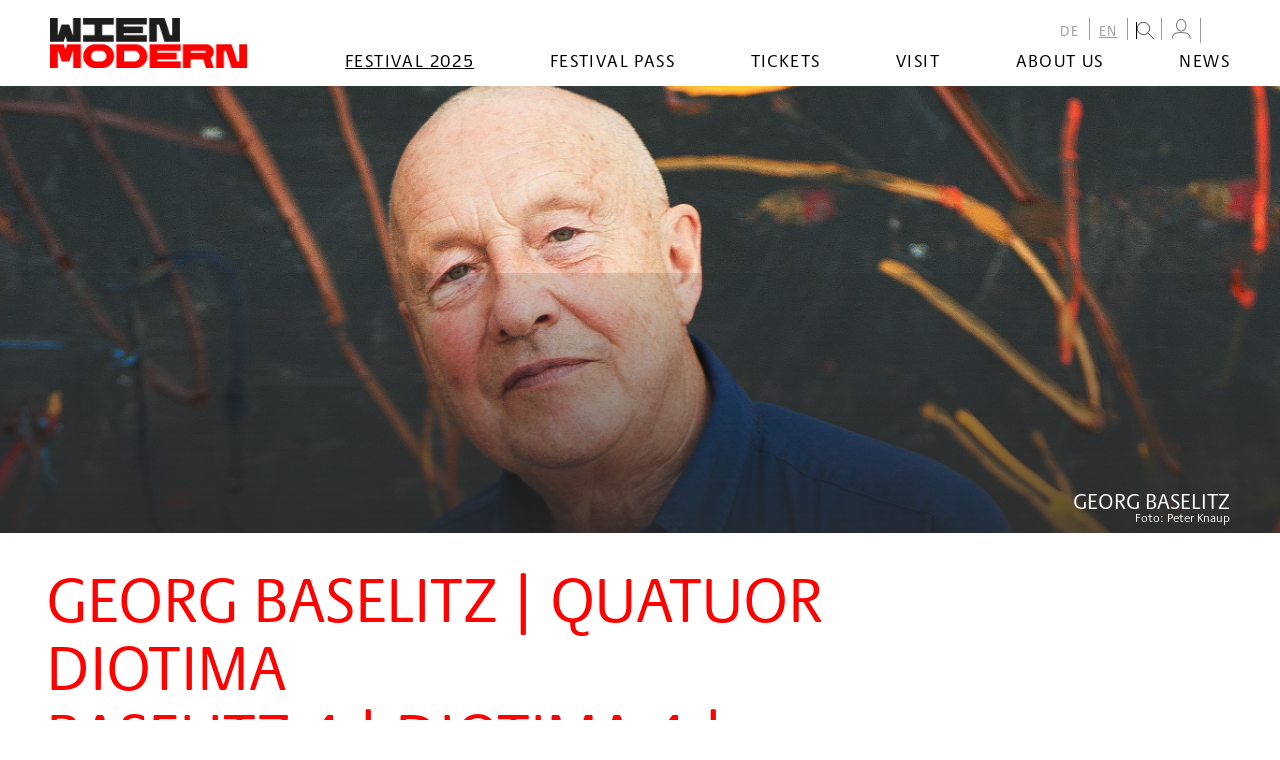

--- FILE ---
content_type: text/html; charset=UTF-8
request_url: https://www.wienmodern.at/2022-georg-baselitz-quatuor-diotima-en-2397
body_size: 27190
content:
<!DOCTYPE HTML>
<html lang="en">
<head>
<meta name="viewport" content="width=device-width, initial-scale=1.0, maximum-scale=2.0, user-scalable=1">
<meta name="robots" content="index, follow">
<meta http-equiv="Content-Language" content="en-en">
<meta http-equiv="Content-Type" content="text/html; charset=utf-8^">
<meta http-equiv="Content-Style-Type" content="text/css">
<meta http-equiv="expires" content="0">
<meta http-equiv="x-ua-compatible" content="IE=edge">
<meta name="current_year" content="2025" />


<meta itemprop="name" content="GEORG BASELITZ | QUATUOR DIOTIMA BASELITZ 4 | DIOTIMA 4 | FURRER 5">
<meta property="og:title" content="GEORG BASELITZ | QUATUOR DIOTIMA BASELITZ 4 | DIOTIMA 4 | FURRER 5">

<meta name="description" content="                     Program                                                                                                                              ">
<meta property="og:description" content="                     Program                                                                                                                              ">
<meta itemprop="description" content="                     Program                                                                                                                              ">

<meta property="article:modified_time" content="2025-07-04 06:34:43">
<meta property="article:published_time" content="2025-07-04 06:34:43">
<meta property="og:type" content="website">
<meta property="og:url" content="https://www.wienmodern.at/2022-georg-baselitz-quatuor-diotima-en-2397">


	<meta name="twitter:card" content="summary">
	
<link rel="shortcut icon" href="/favicon.ico"/>

<link rel="stylesheet" href="/css/main.css?v=3.1.8"/>
<link rel="stylesheet" href="/css/admin.css?v=1"/>


<title>GEORG BASELITZ | QUATUOR DIOTIMA BASELITZ 4 | DIOTIMA 4 | FURRER 5 – wienmodern</title>


<link rel="canonical" href="https://www.wienmodern.at/2022-georg-baselitz-quatuor-diotima-en-2397">
<!-- Matomo -->
<script type="text/javascript">
  var _paq = window._paq || [];
  _paq.push(['disableCookies']);
  _paq.push(['trackPageView']);
  _paq.push(['enableLinkTracking']);
  (function() {
    var u="//matomo.marmara.at/";
    _paq.push(['setTrackerUrl', u+'matomo.php']);
    _paq.push(['setSiteId', '37']);
    var d=document, g=d.createElement('script'), s=d.getElementsByTagName('script')[0];
    g.type='text/javascript'; g.async=true; g.defer=true; g.src=u+'matomo.js'; s.parentNode.insertBefore(g,s);
  })();
</script>
<!-- End Matomo Code -->
</head>


<body class="en 2025-festival-en">
	
<a id="skip-to-content" href="#main" class="vh">zum Inhalt springen</a><a id="skip-to-navigation" href="#nav" data-offcanvas-trigger="nav" class="js-offcanvas-trigger"><span class="vh">zur Navigation</span><b></b><b></b><b></b></a>

	<div id="site" class="Site">
		<div class="Site-wrapper">
      <header id="header" class="Header">
        <div class="Header-wrapper">
          <div class="Logo"><a href="/en"><img src="/images/Logo.png" alt="www.wienmodern.at" title="www.wienmodern.at"/></a></div>

          <nav id="nav" role="navigation" aria-label="Main menu" class="Menu js-offcanvas">
            <div class="Menu-wrapper">
            	
	<ul id="nav-languages" class="Menu-list Menu-list-lvl-0">
		<li id="menuid10" class="Menu-list-item menuitem10 de"><a href="/de">DE</a>
		</li>
		<li id="menuid11" class="Menu-list-item Menu-list-itemActive  menuitem11 en"><a href="/en">EN</a>
		</li>
	<li class="Menu-list-item menu-search">
  <form id="_js_search" role="search" class="Form FormSearchTop" action="/start.php">
    <label id="search" for="suchstr" data-jscomp-toggle-block="selector='#_js_search_inputs'" class="jscomp-toggle-block"><img src="/images/Icon-search-16x16.png" alt="Suche" title="Suche" class="toggle"/></label>
    <div id="_js_search_inputs" class="FormSearchTop-inputs">
      <input type="hidden" name="list" value="yes" class="vh"/>
      <!-- <input type="hidden" name="headerid" value="1300" class="vh"/> -->
      <input type="hidden" name="lang" value="en" class="vh"/>
      <input type="hidden" name="layout" value="suche" class="vh"/>
      <input type="hidden" name="b" value="11" class="vh"/>
      <input id="suchstr" type="text" name="suchstr" value="" placeholder="..." class="FormSearchTop-input FormSearchTop-inputSearch"/>
      <input type="image" src="/images/Icon-search-16x16-bling.png" name="submit" alt="Go!" class="button FormSearchTop-input FormSearchTop-inputSubmit"/>
    </div>
  </form>
</li>


<li class="Menu-list-item userProfile" id="user-profile">
  <a href="https://ticket.wienmodern.at/en/login" class="user__btn" id="user-profile-link" aria-label="My Profile"><img src="/images/Icon-User.png" title="My Profile" id="user-icon"></a>
</li>


<!--
<li class="Menu-list-item">
				<a id="shoppingcart-link" href="https://ticket.wienmodern.at/de/login"><img src="/images/Icon-Shoppingcart.png" title="Mein Warenkorb" id="shoppingcart-icon" /></a>
			</li>
-->

<li class="Menu-list-item user" data-n="0">
	<button id="user-profile-button" class="user__btn" aria-label="Cart" class="vh">
		<img src="/images/Icon-Shoppingcart.png" title="Your cart" class="vh" id="shoppingcart-icon" />
	</button>
	<div id="user-profile-content" class="user__box"></div>
</li></ul>
              
	<ul id="nav-sites" class="Menu-list Menu-list-lvl-1">
		<li id="menuid125" class="Menu-list-item Menu-list-itemActive  menuitem125 2025-festival-en"><a href="/2025-festival-en">Festival 2025</a>

		<ul id="menu_ul_2" class="Menu-list Menu-list-lvl-2">
			<li id="menuid126" class="Menu-list-item menuitem126 2025-calendar-en"><a href="/2025-calendar-en">Calendar</a>
			</li>
			<li id="menuid113" class="Menu-list-item menuitem113 2025-venues-en"><a href="/2025-venues-en">Venues</a>
			</li>
		</ul>
				</li>
		<li id="menuid149" class="Menu-list-item menuitem149 festival-pass-menue"><a href="/festival-pass-menue">Festival Pass</a>
		</li>
		<li id="menuid38" class="Menu-list-item menuitem38 en-tickets"><a href="/en-tickets">Tickets</a>

		<ul id="menu_ul_2" class="Menu-list Menu-list-lvl-2">
			<li id="menuid39" class="Menu-list-item menuitem39 ticket-sales"><a href="/ticket-sales">Ticket Sales</a>
			</li>
			<li id="menuid40" class="Menu-list-item menuitem40 en-festival-pass"><a href="/en-festival-pass">Festival Pass</a>
			</li>
			<li id="menuid41" class="Menu-list-item menuitem41 bulk-discount"><a href="/bulk-discount">Bulk discount</a>
			</li>
			<li id="menuid42" class="Menu-list-item menuitem42 discounts"><a href="/discounts">Discounts</a>
			</li>
		</ul>
				</li>
		<li id="menuid127" class="Menu-list-item menuitem127 visit"><a href="/visit">Visit</a>

		<ul id="menu_ul_2" class="Menu-list Menu-list-lvl-2">
			<li id="menuid128" class="Menu-list-item menuitem128 accessibility"><a href="/accessibility">accessibility</a>
			</li>
			<li id="menuid152" class="Menu-list-item menuitem152 awareness_menue"><a href="/awareness_menue">Awareness</a>
			</li>
			<li id="menuid154" class="Menu-list-item menuitem154 house-rules"><a href="/house-rules">House Rules</a>
			</li>
			<li id="menuid129" class="Menu-list-item menuitem129 festival-hotels"><a href="/festival-hotels">Festival Hotels</a>
			</li>
			<li id="menuid130" class="Menu-list-item menuitem130 visit-tickets"><a href="/visit-tickets">Tickets</a>
			</li>
		</ul>
				</li>
		<li id="menuid18" class="Menu-list-item menuitem18 about-us"><a href="/about-us">About us</a>

		<ul id="menu_ul_2" class="Menu-list Menu-list-lvl-2">
			<li id="menuid22" class="Menu-list-item menuitem22 about-the-festival"><a href="/about-the-festival">About the festival</a>
			</li>
			<li id="menuid20" class="Menu-list-item menuitem20 team-en"><a href="/team-en">Team</a>
			</li>
			<li id="menuid49" class="Menu-list-item menuitem49 2020-partners-en"><a href="/2020-partners-en">Partners</a>
			</li>
			<li id="menuid45" class="Menu-list-item menuitem45 contact"><a href="/contact">Contact</a>
			</li>
			<li id="menuid98" class="Menu-list-item menuitem98 archive"><a href="/archive">Archive</a>
			</li>
		</ul>
				</li>
		<li id="menuid54" class="Menu-list-item menuitem54 news-en"><a href="/news-en">News</a>
		</li>
	</ul>
            </div>
          </nav>
        </div>
      </header>

			<main id="main" class="Main">
        <div class="Main-wrapper">
			    <article class="Article  ArticleProduction ArticleFullscreen"><div class="Article-keymedia"><figure itemscope="" itemtype="https://schema.org/ImageObject" class="Figure FigureImage">
      <picture class="Figure-media">
        <source media="( min-width:1024px )" srcset="/images/gross/12x5/211122_Georg-Baselitz_c_Peter-Knaup.jpg">
        <img class="Figure-media-src" itemprop="image" src="/images/klein/31x16/211122_Georg-Baselitz_c_Peter-Knaup.jpg" alt="Georg Baselitz" title="GEORG BASELITZ">
      </picture>
      <figcaption class="Figure-caption">
        <p class="Figure-caption-description" itemprop="description">GEORG BASELITZ</p>
        <p class="Figure-caption-author">Foto:&nbsp;<span itemprop="author" class="author">Peter Knaup</span></p>
      </figcaption>
    </figure></div><header class="Article-hd">
      <h6 class="hd-sub"></h6>
      <h1 class="hd">GEORG BASELITZ | QUATUOR DIOTIMA <br>BASELITZ 4 | DIOTIMA 4 | FURRER 5</h1>
    </header><div class="Article-body-wrapper"><aside class="Article-aside"><div class="Production-meta"><p class="Production-date  font"><span class="Calendar-day-weekday">Monday</span><span class="vh">,  </span><span class="Calendar-day-date">14</span><span class="vh">.  </span><span class="Calendar-day-month">Nov 2022</span><span class="vh">.</span></p><p class="Production-time"><b class="Icon IconClock  font"></b><span class="Production-meta-txt">7:30pm</span><span class="vh"><br><span class="Production-meta-txt Production-meta-txt-datesmall vh">Monday 14. Nov 2022 </span></span><br><span class="Production-meta-txt">End ca. 10:00pm</span></p><p class="Production-location"><b class="Icon IconMap  font"></b>
  		<span class="Production-meta-txt"><a href="/#" title="show on map">Musikverein<br> Gläserner Saal</a></span><br><span class="Production-meta-txt"><b class="Icon IconA11y IconA11y font"></b> <a href="/barrierefreiheit#room_9">accessible</a></span></p><p class="Production-ticketinfo Production-ticketinfoTemp"><span class="Production-meta-txt"></span><span class="Production-meta-txt"><span class="Production-ticketinfo_soldout _c_alert"></span>23/27 €, 6 € Stehplatz (ermäßigt <27: 50%, Ö1) | 5 € mit Festivalpass | Restkarten an der Abendkasse</span></p></div></aside><section class="Article-body Article-body-1 ">
  <h2 class="Production-details-program-hd">
                    Program
            </h2>
<ul class="Production-details-program-bd">
                                <li>
                                    
                                            
                                                            <span class="Production-details-pw_cKomponist">Sivan Eldar</span><span>:&nbsp;</span><span class="Production-details-pw_Werktitel">Solicitations</span>
                                    
                                                        <span>(</span><span class="Production-details-pw_Enstehung">2018</span><span class="vh">&nbsp;</span><span class="Production-details-pw_Urauffuehrung">EA</span><span>)</span><span class="Production-details-duration"> - 12'</span><span class="Production-details-addroles-XYZ"></span>
                                                                </li>
                                                <li>
                                    
                                            
                                                            <a class="Production-details-pw_cKomponist" href="/2021-bio-beat-furrer-en-196">Beat Furrer</a><span>:&nbsp;</span><span class="Production-details-pw_Werktitel">Streichquartett Nr. 2</span>
                                    
                                                        <span>(</span><span class="Production-details-pw_Enstehung">1988</span><span>)</span><span class="Production-details-addroles-XYZ"></span>
                                                                </li>
                                                <li>
                                    
                                            
                                                            <a class="Production-details-pw_cKomponist" href="/2023-bio-olga-neuwirth-en-78">Olga Neuwirth</a><span>:&nbsp;</span><span class="Production-details-pw_Werktitel">Georg Baselitz </span>
                                    
                                                        <span>(</span><span class="Production-details-pw_Enstehung">2021</span><span class="vh">&nbsp;</span><span class="Production-details-pw_Urauffuehrung">UA</span><span>)</span><span class="Production-details-duration"> - 4'</span><span class="Production-details-addroles-XYZ"><br> Text:
                                                                                                            Georg Baselitz
                                                                                                                                                            </span>
                                                                        <br>
                    <span class="Production-details-publish_add_on_1">Kompositionsauftrag Wien Modern und Gesellschaft der Musikfreunde in Wien</span>
                            </li>
                                                                            <li>
                                    
                                                                                <span class="Production-details-pw_Werktitel">Über die Nahtstellen</span>
                                    
                                                                                                                        </li>
                                                <li>
                                    
                                                                                <span class="Production-details-pw_Werktitel">Georg Baselitz im Gespräch mit Stephan Pauly und Bernhard Günther</span>
                                    
                                                                                                                        </li>
                                        <li><span class="Production-details-pause"><abbr title="Pause">&mdash;</abbr></span></li>
                                        <li>
                                    
                                            
                                                            <a class="Production-details-pw_cKomponist" href="/2023-bio-georg-friedrich-haas-en-136">Georg Friedrich Haas</a><span>:&nbsp;</span><span class="Production-details-pw_Werktitel">Streichquartett Nr. 11</span>
                                    
                                                        <span>(</span><span class="Production-details-pw_Enstehung">2019</span><span class="vh">&nbsp;</span><span class="Production-details-pw_Urauffuehrung">EA</span><span>)</span><span class="Production-details-duration"> - 25'</span><span class="Production-details-addroles-XYZ"></span>
                                                                </li>
                    </ul>
    <h2 class="Production-details-artists-hd">
                    Cast
            </h2>
<ul class="Production-details-artists-bd">
                                        <li><a
                            class="Production-details-performer"
                            href="/2021-bio-quatuor-diotima-en-2749"
                        >Quatuor Diotima</a></li>
                                                            <li><a
                            class="Production-details-performer"
                            href="/2021-bio-yun-peng-zhao-en-2750"
                        >Yun-Peng Zhao</a><span class="vh">:</span><span class="Production-details-rb_Fach ">
                                                        Violine

                        </span></li>
                                                            <li><span class="Production-details-performer">Léo Marillier</span><span class="vh">:</span><span class="Production-details-rb_Fach ">
                                                        Violine

                        </span></li>
                                                            <li><a
                            class="Production-details-performer"
                            href="/2021-bio-franck-chevalier-en-2751"
                        >Franck Chevalier</a><span class="vh">:</span><span class="Production-details-rb_Fach ">
                                                        Viola

                        </span></li>
                                                            <li><a
                            class="Production-details-performer"
                            href="/2021-bio-pierre-morlet-en-2753"
                        >Pierre Morlet</a><span class="vh">:</span><span class="Production-details-rb_Fach ">
                                                        Violoncello

                        </span></li>
                                                            <li><a
                            class="Production-details-performer"
                            href="/2021-bio-mukensembleaktuell-en-5839"
                        >MUK.ensemble.aktuell</a></li>
                                                            <li><span class="Production-details-performer">Lalita Svete</span><span class="vh">:</span><span class="Production-details-rb_Fach ">
                                                        Violine

                        </span></li>
                                                            <li><a
                            class="Production-details-performer"
                            href="/2018-bio-flora-marlene-geisselbrecht-en-3125"
                        >Flora Marlene Geißelbrecht</a><span class="vh">:</span><span class="Production-details-rb_Fach ">
                                                        Viola

                        </span></li>
                                                            <li><span class="Production-details-performer">Urh Mrak</span><span class="vh">:</span><span class="Production-details-rb_Fach ">
                                                        Violoncello

                        </span></li>
                                                            <li><a
                            class="Production-details-performer"
                            href="/2019-bio-anna-maria-niemiec-en-3197"
                        >Anna Maria Niemiec</a><span class="vh">:</span><span class="Production-details-rb_Fach ">
                                                        Violoncello

                        </span></li>
                        </ul>

  </section>
  <section class="Article-body Article-body-2 ">
  <p>To open the concert, the Quatuor Diotima will perform, alongside Beat Furrer and Sivan Eldar; Olga Neuwirth's new quartet (twice), for which Georg Baselitz has recorded his text <em>Nicht nee nee nicht no</em> himself. And then, in complete darkness, pure listening remains, with the Eleventh String Quartet by Georg Friedrich Haas.</p>

<p>
    <div class="Section SectionStream SectionStreamNocookies">
      <b class="SectionStream-start"></b>
      <div class="SectionStream-wrapper">
        <div class="Section-hd">
          <h6 class="hd-sub">Cookie notice</h6>
          <h2 class="hd">Activate streaming</h2>
        </div>
        <div class="Section-bd"><p>By opening this media stream, you accept the embedding of external content from Youtube, Google, Facebook, Vimeo or Soundcloud.<br>Your approval will be stored via a cookie on your device.</p></div>
        <div class="Section-ft">
          <p><a href="javascript:void(0);" onclick="Cookies.set('streams_accepted', 'true', { expires: 30 });location.reload()">Accept cookie and follow</a></p>
        </div>
      </div>
    </div></p>
  </section>
  <section class="Article-body Article-body-4 ">
  <p class="Production-details-v_Anmerkung">
    Kuratiert von Stephan Pauly, Georg Baselitz und Bernhard Günther<br>
Produktion Gesellschaft der Musikfreunde in Wien und Wien Modern
</p>

  </section>
  </div></article>

          <article class="Article ArticleToplink">
            <section class="Article-body">
              <a class="Link-toTop" href="javascript:void('0')" onclick="window.scrollTo({top: 0,left:0, behavior: 'smooth'})">top</a>
            </section>
          </article>
        </div>
			</main>


      <footer id="footer" class="Footer">
        <div class="Footer-wrapper">
          <address class="Footer-hd">
            <h1 class="hd h1-ext"><span class="_c_white">Wien</span><br/><span class="_c_red">Modern</span></h1>
          </address>
          <div class="Footer-sections">
            <section class="Footer-section Footer-section-shortcuts">
              <p></p>

<ul>
	<li><strong>Festival + Program</strong></li>
	<li><a href="/2025-calendar-en">Wien Modern 38</a></li>
	<li><a href="/festival-2024-en-archive">Wien Modern 37</a></li>
	<li><a href="festival-2023-archive">Wien Modern 36</a></li>
	<li><a href="festival-2022-en">Wien Modern 35</a></li>
	<li><a href="festival-2021-en">Wien Modern 34</a></li>
	<li><a href="festival-and-program-2020">Wien Modern 33</a></li>
	<li><a href="archive">Archive</a></li>
</ul>            </section>
            <section class="Footer-section Footer-section-press">
              <p></p>

<ul>
	<li><strong>Tickets + Service 2025</strong></li>
	<li><a href="/ticket-sales">Ticket Sales</a></li>
	<li><a href="/en-festival-pass">Festival Pass</a></li>
	<li><a href="/bulk-discount">Bulk discount</a></li>
	<li><a href="/discounts">Discounts</a></li>
	<br />
	<li><a href="/accessibility">Accessibility information</a></li>
	<li><a href="/awareness-en">Awareness</a></li>
	<li><a href="/house-rules">House Rules</a></li>
	<li><a href="/festival-hotels">Festival hotels</a></li>
</ul>            </section>
            <section class="Footer-section Footer-section-social">
              <p></p>

<ul>
	<li><strong>About us</strong></li>
	<li><a href="https://www.wienmodern.at/about-the-festival">About the Festival</a></li>
	<li><a href="https://www.wienmodern.at/team-en">Team</a></li>
	<li><a href="/partner">Partners</a></li>
	<li><a href="https://www.wienmodern.at/contact">Contact</a></li>
	<li><a href="https://www.wienmodern.at/newsletter-en">Newsletter</a></li>
</ul>

<ul>
	<li><a href="/presse">Press</a></li>
	<li><a href="/impressum">Impressum und Rechtshinweise</a></li>
</ul>            </section>
            <section class="Footer-section Footer-section-social">
              <h4 class="hd vh"><abbr title="Wien Modern at Social Media">Social</abbr></h4>
              <div class="Menu">
                <ul class="Menu-list">
                  <li class="Menu-list-item Menu-list-itemF"><a href="https://www.facebook.com/wienmodern" target="_blank"><b>Facebook</b></a></li>
                  <li class="Menu-list-item Menu-list-itemI"><a href="https://www.instagram.com/wienmodern" target="_blank"><b>Instagram</b></a></li>
                  <li class="Menu-list-item Menu-list-itemSc"><a href="https://soundcloud.com/wienmodern1" target="_blank"><b>Soundcloud</b></a></li>
                  <li class="Menu-list-item Menu-list-itemY"><a href="https://www.youtube.com/channel/UCNxODt0mP3_9eVx8DR50MEQ" target="_blank"><b>Youtube</b></a></li>
                  <li class="Menu-list-item Menu-list-itemHashtag">#wienmodernfestival</li>
                </ul>
              </div>
                          </section>
            <section class="Footer-section Footer-section-sponsors">
              <h4 class="hd">Partner</h4>
              <dl class="SectionSponsors-list">
                <dt>Subventionsgeber</dt>
                <dd class="SectionSponsors-list-item">
                  <ul>
                    <li><img src="/images/Logo_stadt-wien-kultur.png" alt="Stadt Wien Kultur"/></li>
                    <li><img src="/images/Logo_BMKOES.png" alt="Bundesministerium für Kunst, Kultur, öffentlichen Dienst und Sport"/></li>
                  </ul>
                </dd>
                <dt>Festivalsponsor</dt>
                <dd class="SectionSponsors-list-item">
                  <ul>
                    <li><img src="/images/Logo_kapsch.png" alt="Kapsch"/></li>
                    <li><img src="/images/Logo-erste-bank-2023.png" alt="Erste Bank"/></li>
										<!-- li><img src="/images/Logo_vs.png" alt="10 Jahre Vermehrt Schönes – das Erste Bank Sponsoringprogramm"/></li -->
                    <li><img src="/images/Logo_Gutmann-PrivateBankers-Vektor-schwarz.png" alt="Gutmann Private Bankers"/></li>
                  </ul>
                </dd>
                <dt>Mit freundlicher Unterstützung von</dt>
                <dd class="SectionSponsors-list-item XXX-SectionSponsors-list-itemMin">
                  <ul>
                    <!-- li><img src="/images/Logo_art-mentor-foundation-lucerne.png" alt="Art Mentor Foundation Lucerne"/></li !-->
										<li><img src="/images/Logo_ernst-vom-siemens-musikstiftung.png" alt="Ernst von Siemens Musikstiftung"/></li>
                    <!-- li><img src="/images/Logo_ph.png" alt="Pro Helvetia, Schweizer Kulturstiftung"/></li -->
                    <li><img src="/images/Logo_ske.png" alt="SKE - Soziale und kulturelle Einrichtungen der Austromechana"/></li>
                    <li><img src="/images/Logo_akm.png" alt="AKM Autoren, Komponisten und Musikverleger"/></li>
										<li><img src="/images/Logo_lsg.png" alt="LSG Wahrnehmung von Leistungsschutzrechten Ges.m.b.H."/></li>

										<!-- li><img src="/images/Logo_Instituto-Italiano-Di-Cultura-Vienna.png" alt="Instituto Italiano Di Cultura Vienna"/></li -->
										<!-- li><img src="/images/Logo_Polnisches-Institut-Wien.png" alt="Polnisches Institut Wien"/></li -->
										<!-- li><img src="/images/Logo_Schweiz.png" alt="Schweiz"/></li -->
										<!-- li><img src="/images/Logo_US-Embassy-Vienna.png" alt="US Embassy Vienna"/></li -->
                  </ul>
                </dd>
              </dl>
            </section>
          </div>
        </div>
      </footer>

    </div>
	</div>

  <script src="/js/site.js?v=2.0"></script>
	<script src="/js/cookie.js"></script>
	<script src="/js/custom.js?v=2.0"></script>
	<script defer src="/js/tixly.js?v=2.3"></script> 
  
</body>
</html>
